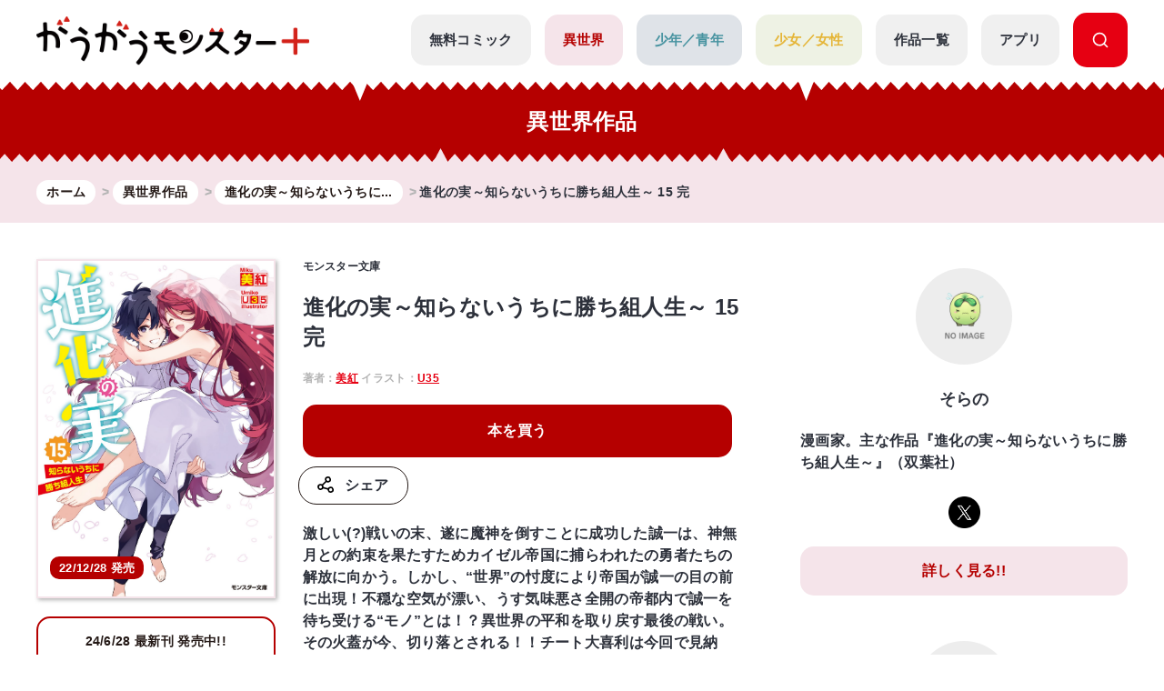

--- FILE ---
content_type: text/html; charset=UTF-8
request_url: https://gaugau.futabanet.jp/list/work/5de48eb87765613f8d000000/novels/15
body_size: 77803
content:
<!DOCTYPE html>
<html lang="ja">

<head>
  <meta charset="UTF-8">
  <meta name="viewport" content="width=device-width, initial-scale=1, viewport-fit=cover">
  <meta name="format-detection" content="telephone=no">
  <meta http-equiv="X-UA-Compatible" content="IE=edge">
  <title>公式-進化の実～知らないうちに勝ち組人生～ 15 完【小説】 | 無料・試し読み豊富、Web漫画・コミックサイト がうがうモンスター＋</title>
  <meta name="description" content="進化の実～知らないうちに勝ち組人生～。激しい(?)戦いの末、遂に魔神を倒すことに成功した誠一は、神無月との約束を果たすためカイゼル帝国に捕らわれたの勇者たちの解放に向かう。しかし、“世界”の忖度により帝国が誠一の目の前に出現！不穏な空気が漂い、うす気味悪さ全開の帝都内で誠一を待ち受ける“モノ”とは！？異世界の平和を取り戻す最後の戦い。その火蓋が今、切り落とされる！！チート大喜利は今回で見納め！？「小説家になろう」発の大人気異世界ファンタジー、堂々終幕！">
  
  <script type="text/javascript" async crossorigin="anonymous" src="https://tag.aticdn.net/piano-analytics.js"></script>
  <script>(function(src){var a=document.createElement("script");a.type="text/javascript";a.async=true;a.src=src;var b=document.getElementsByTagName("script")[0];b.parentNode.insertBefore(a,b)})("https://experience-ap.piano.io/xbuilder/experience/load?aid=qJ1yjFyOpj");</script>
  <script defer src="https://gaugau.futabanet.jp/esp-service-worker.js"></script>

    <meta property="og:type" content="website">
    <meta property="og:url" content="https://gaugau.futabanet.jp/list/work/5de48eb87765613f8d000000/novels/15">
  <meta property="og:site_name" content="面白さモンスター級のラノベ漫画・コミック・小説サイト がうがうモンスター＋【毎日無料】">
  <meta property="og:title" content="公式-進化の実～知らないうちに勝ち組人生～ 15 完【小説】 | 無料・試し読み豊富、Web漫画・コミックサイト がうがうモンスター＋">
  <meta property="og:description" content="進化の実～知らないうちに勝ち組人生～。激しい(?)戦いの末、遂に魔神を倒すことに成功した誠一は、神無月との約束を果たすためカイゼル帝国に捕らわれたの勇者たちの解放に向かう。しかし、“世界”の忖度により帝国が誠一の目の前に出現！不穏な空気が漂い、うす気味悪さ全開の帝都内で誠一を待ち受ける“モノ”とは！？異世界の平和を取り戻す最後の戦い。その火蓋が今、切り落とされる！！チート大喜利は今回で見納め！？「小説家になろう」発の大人気異世界ファンタジー、堂々終幕！">
  <meta property="og:image" content="https://gaugau.futabanet.jp/images/novels/5d26f4be-399b-489b-b6e4-049f7174d3cb.jpg">
    
  <link rel="canonical" href="https://gaugau.futabanet.jp/list/work/5de48eb87765613f8d000000/novels/15">

  <!-- twitter card -->
  <meta name="twitter:card" content="summary_large_image" />
  <meta name="twitter:url" content="https://gaugau.futabanet.jp/list/work/5de48eb87765613f8d000000/novels/15" />
  <meta name="twitter:title" content="公式-進化の実～知らないうちに勝ち組人生～ 15 完【小説】 | 無料・試し読み豊富、Web漫画・コミックサイト がうがうモンスター＋"/>
  <meta name="twitter:description" content="進化の実～知らないうちに勝ち組人生～。激しい(?)戦いの末、遂に魔神を倒すことに成功した誠一は、神無月との約束を果たすためカイゼル帝国に捕らわれたの勇者たちの解放に向かう。しかし、“世界”の忖度により帝国が誠一の目の前に出現！不穏な空気が漂い、うす気味悪さ全開の帝都内で誠一を待ち受ける“モノ”とは！？異世界の平和を取り戻す最後の戦い。その火蓋が今、切り落とされる！！チート大喜利は今回で見納め！？「小説家になろう」発の大人気異世界ファンタジー、堂々終幕！" />
  <meta name="twitter:image" content="https://gaugau.futabanet.jp/images/novels/5d26f4be-399b-489b-b6e4-049f7174d3cb.jpg" />
  <meta name="twitter:site" content="面白さモンスター級のラノベ漫画・コミック・小説サイト がうがうモンスター＋【毎日無料】" />

  <!-- ファビコン -->
  <link rel="icon" href="https://gaugau.futabanet.jp/img/favicon.ico" type="image/vnd.microsoft.icon">
  <link rel="shortcut icon" href="https://gaugau.futabanet.jp/img/favicon.ico" type="image/x-icon">
  <link rel="apple-touch-icon" href="https://gaugau.futabanet.jp/img/apple-touch-icon-180x180.png" sizes="180x180">
  <link rel="icon" type="image/png" href="https://gaugau.futabanet.jp/img/android-chrome-192x192.png" sizes="192x192">

  <script type="application/ld+json">
    {
      "@context" : "https://schema.org",
      "@type" : "WebSite",
      "name" : "がうがうモンスター＋",
      "alternateName" : ["がうがうモンスター"],
      "url" : "https://gaugau.futabanet.jp/"
    }
  </script>

  
  <meta name="cXenseParse:articleid" content="list/work/5de48eb87765613f8d000000/novels/15" />
<meta name="cXenseParse:pageclass" content="article"/>
  <meta name="cXenseParse:url" content="https://gaugau.futabanet.jp/list/work/5de48eb87765613f8d000000/novels/15" />
  <meta name="cXenseParse:ftb-genre" content="異世界" />
  <meta name="cXenseParse:ftb-label" content="モンスターコミック" />
  <meta name="cXenseParse:ftb-comic" content="そらの" data-separator="," />
  <meta name="cXenseParse:ftb-original-work" content="美紅" data-separator="," />
  <meta name="cXenseParse:ftb-character-draft" content="U35" data-separator="," />
  <meta name="cXenseParse:ftb-author" content="美紅" data-separator="," />
  <meta name="cXenseParse:ftb-illustration" content="U35" data-separator="," />
  <meta name="cXenseParse:ftb-viewer" content="NO" />
  <meta name="cXenseParse:ftb-adult-flg" content="false" />
  <meta name="cXenseParse:ftb-tag" content="いじめ,ファンタジー,ギャグ,ツンデレ,最強,高校生,美少女,学園,ダンジョン,成り上がり,転生・召喚,異世界,チート,胸キュン,なろう" data-separator="," />
      <script>
        window.dataLayer = window.dataLayer || [];
        dataLayer.push({
            'event': 'ranking_data',
            'category': 'I',
            'works': '5de48eb87765613f8d000000',
            'episodes': '',
        });
    </script>

  <!-- Google Tag Manager -->
        <script>(function(w,d,s,l,i){w[l]=w[l]||[];w[l].push({'gtm.start':
        new Date().getTime(),event:'gtm.js'});var f=d.getElementsByTagName(s)[0],
        j=d.createElement(s),dl=l!='dataLayer'?'&l='+l:'';j.async=true;j.src=
        'https://www.googletagmanager.com/gtm.js?id='+i+dl;f.parentNode.insertBefore(j,f);
        })(window,document,'script','dataLayer','GTM-WRRS37S');</script>
        <!-- End Google Tag Manager -->
        <!-- Google Tag Manager -->
        <script>(function(w,d,s,l,i){w[l]=w[l]||[];w[l].push({'gtm.start':
        new Date().getTime(),event:'gtm.js'});var f=d.getElementsByTagName(s)[0],
        j=d.createElement(s),dl=l!='dataLayer'?'&l='+l:'';j.async=true;j.src=
        'https://www.googletagmanager.com/gtm.js?id='+i+dl;f.parentNode.insertBefore(j,f);
        })(window,document,'script','dataLayer','GTM-K8NC2425');</script>
        <!-- End Google Tag Manager -->
        
    
  
  <script>
    const mobileBreakpoint = 768;
    const screenWidth = window.innerWidth;
    let mode;
      if (screenWidth < mobileBreakpoint) {
        mode = 'sp';
      } else {
        mode = 'pc';
      }
  </script>

  
  <script>
    function setScriptElement(tempElementId, arrayAtributes, isTempElemetRemove = true) {
        const targetElement = document.getElementById(tempElementId);
        const script = document.createElement('script');
        script.src = arrayAtributes['src'];
        if (arrayAtributes['async']) {
          script.async = arrayAtributes['async'];
        }
        if (arrayAtributes['crossorigin']) {
          script.crossOrigin = arrayAtributes['crossorigin'];
        }
        if (arrayAtributes['data-ad-client']) {
          script.setAttribute('data-ad-client', arrayAtributes['data-ad-client']);
        }
        if (arrayAtributes['data-overlays']) {
          script.setAttribute('data-overlays', arrayAtributes['data-overlays']);
        }
        if (arrayAtributes['data-checked-head']) {
          script.setAttribute('data-checked-head', arrayAtributes['data-checked-head']);
        }
        targetElement.after(script);
        if (isTempElemetRemove) {
          targetElement.remove();
        }
      }
  </script>

      <script async src="//ads.rubiconproject.com/prebid/12162_gaugau.js"></script>
    <script async src="https://www.googletagservices.com/tag/js/gpt.js"></script>
          
      
      <div id="temp-ad-normal-head"></div>
      <script>
        setScriptElement('temp-ad-normal-head', {
          'src': 'https://pagead2.googlesyndication.com/pagead/js/adsbygoogle.js',
          'async': true,
          'data-ad-client': 'ca-pub-3622193293525466'
        });
      </script>
      
      
      <div id="temp-ad-auto-ads-head"></div>
      <script>
        setScriptElement('temp-ad-auto-ads-head', {
          'src': 'https://pagead2.googlesyndication.com/pagead/js/adsbygoogle.js?client=ca-pub-3622193293525466',
          'async': true,
          'crossorigin': 'anonymous'
        });
      </script>
        <script>
        var googletag = googletag || {};
        googletag.cmd = googletag.cmd || [];
        googletag.cmd.push(function() {
                    googletag.defineSlot('/21694577035/gaugau/gaugau_pc_billboard', [[970, 250], 'fluid', [1, 1]], 'div-gpt-ad-1574668050505-0').setTargeting('position', ['pc-billboard']).addService(googletag.pubads());
                    googletag.defineSlot('/21694577035/gaugau/gaugau_pc_1st_rect', [[300, 600], [1, 1], 'fluid', [300, 250]], 'div-gpt-ad-1574668154803-0').setTargeting('position', ['pc-rect']).addService(googletag.pubads());
                    googletag.defineSlot('/21694577035/gaugau/gaugau_pc_gate_left', [[1, 1], 'fluid', [160, 600]], 'div-gpt-ad-1574668297741-0').setTargeting('position', ['pc-gate']).addService(googletag.pubads());
                    googletag.defineSlot('/21694577035/gaugau/gaugau_pc_gate_right', [[1, 1], 'fluid', [160, 600]], 'div-gpt-ad-1574668325061-0').setTargeting('position', ['pc-gate']).addService(googletag.pubads());
                    googletag.defineSlot('/21694577035/gaugau/gaugau_pc_main_rect_left', [[1, 1], [300, 250]], 'div-gpt-ad-1574669117490-0').setTargeting('position', ['pc-rect']).addService(googletag.pubads());
                    googletag.defineSlot('/21694577035/gaugau/gaugau_pc_main_rect_right', [[1, 1], [300, 250]], 'div-gpt-ad-1574669156247-0').setTargeting('position', ['pc-rect']).addService(googletag.pubads());
                    googletag.defineSlot('/21694577035/gaugau/gaugau_pc_footer_rect_left', [[1, 1], [300, 250]], 'div-gpt-ad-1574668237352-0').setTargeting('position', ['pc-rect']).addService(googletag.pubads());
                    googletag.defineSlot('/21694577035/gaugau/gaugau_pc_footer_rect_right', [[1, 1], [300, 250]], 'div-gpt-ad-1574668270130-0').setTargeting('position', ['pc-rect']).addService(googletag.pubads());
                    googletag.defineSlot('/21694577035/gaugau/gaugau_pc_article_rect_left', [[1, 1], [300, 250], [300, 300]], 'div-gpt-ad-1707366857315-0').addService(googletag.pubads());
                    googletag.defineSlot('/21694577035/gaugau/gaugau_pc_article_rect_right', [[1, 1], [300, 250], [300, 300]], 'div-gpt-ad-1707366970210-0').addService(googletag.pubads());
                googletag.pubads().setTargeting('AdSense','off');
        googletag.pubads().disableInitialLoad();
        googletag.pubads().enableSingleRequest();
        googletag.pubads().collapseEmptyDivs();
        googletag.enableServices();
        });
    </script>
    <script>
        var pbjs = pbjs || {};
        pbjs.que = pbjs.que || [];
        pbjs.adserverRequestSent = false;
        var failSafeTimeout = 5000;
        var sendAdServerRequest = function() {
            googletag.cmd.push(function() {
            if (pbjs.adserverRequestSent) {
                return;
            }
            pbjs.adserverRequestSent = true;
            googletag.pubads().refresh();
            console.log("headerbids done")
        });
        };
        googletag.cmd.push(function(){
            pbjs.que.push(function() {
            pbjs.rp.requestBids({
                callback: sendAdServerRequest
            });
        });
        })
        setTimeout(function() {
        console.log("timeout");
        sendAdServerRequest();
        }, failSafeTimeout);
    </script>
  
  
      
    <link rel="preload" as="style" href="https://gaugau.futabanet.jp/build/assets/style-f55dfc6e.css" /><link rel="modulepreload" href="https://gaugau.futabanet.jp/build/assets/app-6b1ce320.js" /><link rel="modulepreload" href="https://gaugau.futabanet.jp/build/assets/axios-c24e582b.js" /><link rel="modulepreload" href="https://gaugau.futabanet.jp/build/assets/slick-72e7a463.js" /><link rel="modulepreload" href="https://gaugau.futabanet.jp/build/assets/_contents-f42c1334.js" /><link rel="stylesheet" href="https://gaugau.futabanet.jp/build/assets/style-f55dfc6e.css" /><script type="module" src="https://gaugau.futabanet.jp/build/assets/app-6b1ce320.js"></script>  </head>


<body id="top">
    <!-- Google Tag Manager (noscript) -->
        <noscript><iframe src="https://www.googletagmanager.com/ns.html?id=GTM-WRRS37S"
        height="0" width="0" style="display:none;visibility:hidden"></iframe></noscript>
        <!-- End Google Tag Manager (noscript) -->
        <!-- Google Tag Manager (noscript) -->
        <noscript><iframe src="https://www.googletagmanager.com/ns.html?id=GTM-K8NC2425"
        height="0" width="0" style="display:none;visibility:hidden"></iframe></noscript>
        <!-- End Google Tag Manager (noscript) -->
        
    
    
    <header class="header out-header">
    <div class="header__wrap">
                <div class="header__logo">
            <a href="https://gaugau.futabanet.jp">
                <img src="https://gaugau.futabanet.jp/img/common/logo.png" alt="面白さモンスター級のラノベ漫画・コミック・小説サイト が
うがうモンスター＋【毎日無料】">
            </a>
        </div>
        
        <div class="header__app mbOn">
            <a class="header__appIcon" href="https://gaugau.futabanet.jp/list/app">
            <img src="https://gaugau.futabanet.jp/img/common/icon_app.svg" alt="アプリ">
            </a>
        </div>

        <div class="hamburger">
            <div class="hamburger__pipe">
                <img src="https://gaugau.futabanet.jp/img/common/sp_menu.gif" alt="面白さモンスター級のラノベ漫画・コミック・小説サイト がうがうモンスター＋【毎日無料】">
            </div>
        </div>

        <div class="header__search mbOn">
            <a class="header__searchIcon" href="https://gaugau.futabanet.jp/list/search">
            <img src="https://gaugau.futabanet.jp/img/common/icon_search.svg" alt="検索する">
            </a>
        </div>

        <div class="drower">
            <div class="drower__list">
                <div class="drower__listItem">
                    <a class="drower__listLink " href="https://gaugau.futabanet.jp">
                        HOME
                    </a>
                </div>
                <div class="drower__listItem">
                    <a class="drower__listLink " href="https://gaugau.futabanet.jp/list/serial">
                        無料コミック
                    </a>
                </div>
                <div class="drower__listItem">
                    <a class="drower__listLink -isekai " href="https://gaugau.futabanet.jp/I">
                        異世界
                    </a>
                </div>
                <div class="drower__listItem">
                    <a class="drower__listLink -youth " href="https://gaugau.futabanet.jp/M">
                        少年／青年
                    </a>
                </div>
                <div class="drower__listItem">
                    <a class="drower__listLink -woman " href="https://gaugau.futabanet.jp/F">
                        少女／女性
                    </a>
                </div>
                <div class="drower__listItem">
                    <a class="drower__listLink " href="https://gaugau.futabanet.jp/list/works">
                        作品一覧
                    </a>
                </div>
                <div class="drower__listItem">
                    <a class="drower__listLink " href="https://gaugau.futabanet.jp/list/app">
                        アプリ
                    </a>
                </div>
                <div class="drower__listItem mbOff">
                    <a class="drower__listLink -search" href="https://gaugau.futabanet.jp/list/search">
                        <div class="drower__icon">
                        <svg viewBox="0 0 36 36" xmlns="http://www.w3.org/2000/svg" xmlns:xlink="http://www.w3.org/1999/xlink">
                                <clipPath id="icon_search">
                                    <path d="m343 760h36v36h-36z"></path>
                                </clipPath>
                                <g clip-path="url(#icon_search)" transform="translate(-343 -760)">
                                    <path d="m-1291.06-6733.939-5.512-5.512a13.4 13.4 0 0 1 -8.428 2.951 13.411 13.411 0 0 1 -9.546-3.953 13.412 13.412 0 0 1 -3.954-9.547 13.419 13.419 0 0 1 3.955-9.546 13.411 13.411 0 0 1 9.545-3.954 13.417 13.417 0 0 1 9.546 3.953 13.417 13.417 0 0 1 3.954 9.547 13.4 13.4 0 0 1 -2.951 8.428l5.512 5.511a1.5 1.5 0 0 1 0 2.122 1.5 1.5 0 0 1 -1.061.439 1.492 1.492 0 0 1 -1.06-.439zm-24.44-16.061a10.512 10.512 0 0 0 10.5 10.5 10.465 10.465 0 0 0 7.307-2.966c.033-.041.069-.081.108-.12a1.481 1.481 0 0 1 .12-.108 10.466 10.466 0 0 0 2.965-7.306 10.512 10.512 0 0 0 -10.5-10.5 10.512 10.512 0 0 0 -10.5 10.5z" transform="translate(1664.501 7526.5)"></path>
                                </g>
                            </svg>
                        </div>

                    </a>
                </div>
            </div>
        </div><!-- /.drower -->
    </div><!-- /.header -->
    <div class="header__kiba"></div>
</header>

    <section class="pageTitle -isekai">

    <div class="pageTitle__wrap">
        <div class="title">異世界作品</div>
    </div>
    <div class="pageTitle__kiba"></div>

</section>
<section class="l_layoutWrapper works_detail -isekai">

    <div class="breadcrumbs">
        <div class="breadcrumbs__wrap">
            <ol class="breadcrumb" itemscope itemtype="https://schema.org/BreadcrumbList">
                <li itemprop="itemListElement" itemscope itemtype="https://schema.org/ListItem">
                    <a itemprop="item" href="https://gaugau.futabanet.jp">
                        <span itemprop="name">ホーム</span>
                    </a>
                    <meta itemprop="position" content="1" />
                </li>

                    <li itemprop="itemListElement" itemscope itemtype="https://schema.org/ListItem">
        <a itemprop="item" href="https://gaugau.futabanet.jp/I">
            <span itemprop="name">異世界作品</span>
        </a>
        <meta itemprop="position" content="2" />
    </li>

                <li itemprop="itemListElement" itemscope itemtype="https://schema.org/ListItem">
                    <a itemprop="item" href="https://gaugau.futabanet.jp/list/work/5de48eb87765613f8d000000">
                        <span itemprop="name">進化の実～知らないうちに...</span>
                    </a>
                    <meta itemprop="position" content="3" />
                </li>

                <li itemprop="itemListElement" itemscope itemtype="https://schema.org/ListItem">
                    <span itemprop="name"><span itemprop="name">進化の実～知らないうちに勝ち組人生～ 15 完</span></span>
                    <meta itemprop="position" content="4" />
                </li>

            </ol>
        </div>
    </div><!-- /.パンくず -->

            
        <div class="ad ad-billboard">
    <div class="gaugau_sp_header mbOn">
            </div>
</div>
        <div class="ad ad-billboard">
    <div class="gaugau_pc_billboard mbOff">
                    <!-- /21694577035/gaugau/gaugau_pc_billboard -->
  <div id='div-gpt-ad-1574668050505-0'>
    <script>
      googletag.cmd.push(function() { googletag.display('div-gpt-ad-1574668050505-0'); });
    </script>
  </div>
            </div>
</div>
        
    
    <div class="l_layoutContent">
        <div class="l_layoutLeft">

            <div class="works__list">

                <div class="works__grid">

                    <div class="list__text-sp mbOn">
                                                                            <h3>モンスター文庫</h3>
                                                <h1>進化の実～知らないうちに勝ち組人生～ 15 完</h1>
                        <span>
                                                                                                著者：<a href="https://gaugau.futabanet.jp/list/author/%E7%BE%8E%E7%B4%85">美紅</a>
                                                                                                                                イラスト：<a href="https://gaugau.futabanet.jp/list/author/U35">U35</a>
                                                                                    </span>
                    </div>

                    <div class="list__box">

                        <div class="thumbnail -books_long -isekai" href="">
                            <div class="img">
                                <img class="img-books" src="https://gaugau.futabanet.jp/images/novels/5d26f4be-399b-489b-b6e4-049f7174d3cb.jpg" alt="進化の実～知らないうちに勝ち組人生～ 15 完">
                                                                    <div class="icon icon-red">22/12/28 発売</div>
                                                            </div>
                            <div class="button mbOff">
                                                                    <a class="button__link -reader" href="https://gaugau.futabanet.jp/list/work/5de48eb87765613f8d000000/comics">
                                                                                    <span>24/6/28 <br class="mbOn">最新刊 発売中!!</span>
                                                                                コミックス一覧
                                    </a>
                                                                                                    <a class="button__link -reader" href="https://gaugau.futabanet.jp/list/work/5de48eb87765613f8d000000/novels">
                                                                                    <span>22/12/28 <br class="mbOn">最新刊 発売中!!</span>
                                                                                小説一覧
                                    </a>
                                                            </div><!-- /.button -->
                        </div>
                        <div id="list__text" class="list__text">
                            <div class="button mbOn">
                                                                    <a class="button__link -reader" href="https://gaugau.futabanet.jp/list/work/5de48eb87765613f8d000000/comics">
                                                                                    <span>24/6/28 <br class="mbOn">最新刊 発売中!!</span>
                                                                                コミックス一覧
                                    </a>
                                                                                                    <a class="button__link -reader" href="https://gaugau.futabanet.jp/list/work/5de48eb87765613f8d000000/novels">
                                                                                    <span>22/12/28 <br class="mbOn">最新刊 発売中!!</span>
                                                                                小説一覧
                                    </a>
                                                            </div><!-- /.button -->

                            <div class="mbOff">
                                                                                                    <h3>モンスター文庫</h3>
                                                                <h1>進化の実～知らないうちに勝ち組人生～ 15 完</h1>
                                <span>
                                                                                                                        著者：<a href="https://gaugau.futabanet.jp/list/author/%E7%BE%8E%E7%B4%85">美紅</a>
                                                                                                                                                                イラスト：<a href="https://gaugau.futabanet.jp/list/author/U35">U35</a>
                                                                                                            </span>
                            </div>


                            <div class="button button-row mbOff">
                                <a class="button__link -half -comics" href="https://www.futabasha.co.jp/book/97845757531890000000" target="_blank">本を買う</a>
                                
                                                                                                <div class="button__share is-modal__trigger"><img src="https://gaugau.futabanet.jp/img/common/share_icon.svg" alt="シェア">シェア</div>
                                <div class="modal modal-share">

                                    <div class="modal__block">
                                        <div class="modal__body">
                                            <div class="modal__book">
                                                <img src="https://gaugau.futabanet.jp/images/novels/5d26f4be-399b-489b-b6e4-049f7174d3cb.jpg" alt="進化の実～知らないうちに勝ち組人生～ 15 完">
                                            </div>
                                            <div class="modal__booktitle">進化の実～知らないうちに勝ち組人生～ 15 完</div>
                                            <div class="modal__title">この小説をシェアしますか？</div>
                                            <div class="modal__sns">
                                                <a class="modal__snsItem" href="https://twitter.com/intent/tweet?url=https://gaugau.futabanet.jp/list/work/5de48eb87765613f8d000000/novels/15&amp;text=がうがうモンスター＋で【進化の実～知らないうちに勝ち組人生～】をチェックしよう。&amp;hashtags=がうがうモンスタープラス,そらの,美紅,U35" target="_blank"><img src="https://gaugau.futabanet.jp/img/common/twitter_icon.png" alt="Twitter"></a>
                                                <a class="modal__snsItem" href="http://www.facebook.com/share.php?u=https://gaugau.futabanet.jp/list/work/5de48eb87765613f8d000000/novels/15&amp;t=" target="_blank"><img src="https://gaugau.futabanet.jp/img/common/facebook_icon.png" alt="facebook"></a>
                                                <a class="modal__snsItem" href="https://social-plugins.line.me/lineit/share?url=https://gaugau.futabanet.jp/list/work/5de48eb87765613f8d000000/novels/15&amp;text=がうがうモンスター＋で【進化の実～知らないうちに勝ち組人生～】をチェックしよう。" target="_blank"><img src="https://gaugau.futabanet.jp/img/common/chat_icon.png" alt="LINE"></a>
                                            </div>
                                            <div class="modal__button">
                                                <a href="javascript:void(0);">
                                                    <div class="modal__cancel is-modal__close" onclick="copyCurrentPageUrl()">
                                                        <p class="button__link button__link-dark">URLをコピーする</p>
                                                    </div>
                                                </a>
                                                <a href="javascript:void(0);" class="modal__cancel is-modal__close">
                                                    閉じる
                                                </a>
                                            </div>
                                        </div>
                                    </div>
                                </div><!-- /.modal -->
                            </div>

                            <p class="mbOff">激しい(?)戦いの末、遂に魔神を倒すことに成功した誠一は、神無月との約束を果たすためカイゼル帝国に捕らわれたの勇者たちの解放に向かう。しかし、“世界”の忖度により帝国が誠一の目の前に出現！不穏な空気が漂い、うす気味悪さ全開の帝都内で誠一を待ち受ける“モノ”とは！？異世界の平和を取り戻す最後の戦い。その火蓋が今、切り落とされる！！チート大喜利は今回で見納め！？「小説家になろう」発の大人気異世界ファンタジー、堂々終幕！</p>

                                                            <div class="list__link mbOff">
                                    <div class="tags mbOff">
                                        <div class="tag">
                                                                                            <a class="tag__item" href="https://gaugau.futabanet.jp/list/tag/%E3%81%84%E3%81%98%E3%82%81">いじめ</a>
                                                                                            <a class="tag__item" href="https://gaugau.futabanet.jp/list/tag/%E3%83%95%E3%82%A1%E3%83%B3%E3%82%BF%E3%82%B8%E3%83%BC">ファンタジー</a>
                                                                                            <a class="tag__item" href="https://gaugau.futabanet.jp/list/tag/%E3%82%AE%E3%83%A3%E3%82%B0">ギャグ</a>
                                                                                            <a class="tag__item" href="https://gaugau.futabanet.jp/list/tag/%E3%83%84%E3%83%B3%E3%83%87%E3%83%AC">ツンデレ</a>
                                                                                            <a class="tag__item" href="https://gaugau.futabanet.jp/list/tag/%E6%9C%80%E5%BC%B7">最強</a>
                                                                                            <a class="tag__item" href="https://gaugau.futabanet.jp/list/tag/%E9%AB%98%E6%A0%A1%E7%94%9F">高校生</a>
                                                                                            <a class="tag__item" href="https://gaugau.futabanet.jp/list/tag/%E7%BE%8E%E5%B0%91%E5%A5%B3">美少女</a>
                                                                                            <a class="tag__item" href="https://gaugau.futabanet.jp/list/tag/%E5%AD%A6%E5%9C%92">学園</a>
                                                                                            <a class="tag__item" href="https://gaugau.futabanet.jp/list/tag/%E3%83%80%E3%83%B3%E3%82%B8%E3%83%A7%E3%83%B3">ダンジョン</a>
                                                                                            <a class="tag__item" href="https://gaugau.futabanet.jp/list/tag/%E6%88%90%E3%82%8A%E4%B8%8A%E3%81%8C%E3%82%8A">成り上がり</a>
                                                                                            <a class="tag__item" href="https://gaugau.futabanet.jp/list/tag/%E8%BB%A2%E7%94%9F%E3%83%BB%E5%8F%AC%E5%96%9A">転生・召喚</a>
                                                                                            <a class="tag__item" href="https://gaugau.futabanet.jp/list/tag/%E7%95%B0%E4%B8%96%E7%95%8C">異世界</a>
                                                                                            <a class="tag__item" href="https://gaugau.futabanet.jp/list/tag/%E3%83%81%E3%83%BC%E3%83%88">チート</a>
                                                                                            <a class="tag__item" href="https://gaugau.futabanet.jp/list/tag/%E8%83%B8%E3%82%AD%E3%83%A5%E3%83%B3">胸キュン</a>
                                                                                            <a class="tag__item" href="https://gaugau.futabanet.jp/list/tag/%E3%81%AA%E3%82%8D%E3%81%86">なろう</a>
                                                                                    </div><!-- /.tag -->
                                    </div><!-- /.tags -->
                                </div>
                                                    </div>
                    </div>


                </div><!-- /.list__text -->

                <div class="button button-row mbOn">
                    <a class="button__link -half -comics" href="https://www.futabasha.co.jp/book/97845757531890000000" target="_blank">本を買う</a>
                    
                                                            <div class="button__share is-modal__trigger"><img src="https://gaugau.futabanet.jp/img/common/share_icon.svg" alt="シェア">シェア</div>
                    <div class="modal modal-share">

                        <div class="modal__block">
                            <div class="modal__body">
                                <div class="modal__book">
                                    <img src="https://gaugau.futabanet.jp/images/novels/5d26f4be-399b-489b-b6e4-049f7174d3cb.jpg" alt="進化の実～知らないうちに勝ち組人生～ 15 完">
                                </div>
                                <div class="modal__booktitle">進化の実～知らないうちに勝ち組人生～ 15 完</div>
                                <div class="modal__title">この小説をシェアしますか？</div>
                                <div class="modal__sns">
                                    <a class="modal__snsItem" href="https://twitter.com/intent/tweet?url=https://gaugau.futabanet.jp/list/work/5de48eb87765613f8d000000/novels/15&amp;text=がうがうモンスター＋で【進化の実～知らないうちに勝ち組人生～】をチェックしよう。&amp;hashtags=がうがうモンスタープラス,そらの,美紅,U35" target="_blank"><img src="https://gaugau.futabanet.jp/img/common/twitter_icon.png" alt="Twitter"></a>
                                    <a class="modal__snsItem" href="http://www.facebook.com/share.php?u=https://gaugau.futabanet.jp/list/work/5de48eb87765613f8d000000/novels/15&amp;t=" target="_blank"><img src="https://gaugau.futabanet.jp/img/common/facebook_icon.png" alt="facebook"></a>
                                    <a class="modal__snsItem" href="https://social-plugins.line.me/lineit/share?url=https://gaugau.futabanet.jp/list/work/5de48eb87765613f8d000000/novels/15&amp;text=がうがうモンスター＋で【進化の実～知らないうちに勝ち組人生～】をチェックしよう。" target="_blank"><img src="https://gaugau.futabanet.jp/img/common/chat_icon.png" alt="LINE"></a>
                                </div>
                                <div class="modal__button">
                                    <a href="javascript:void(0);">
                                        <div class="modal__cancel is-modal__close" onclick="copyCurrentPageUrl()">
                                            <p class="button__link button__link-dark">URLをコピーする</p>
                                        </div>
                                    </a>
                                    <a href="javascript:void(0);" class="modal__cancel is-modal__close">
                                        閉じる
                                    </a>
                                </div>
                            </div>
                        </div>
                    </div><!-- /.modal -->
                </div>

                <div class="list__text-sp mbOn">
                    <p>激しい(?)戦いの末、遂に魔神を倒すことに成功した誠一は、神無月との約束を果たすためカイゼル帝国に捕らわれたの勇者たちの解放に向かう。しかし、“世界”の忖度により帝国が誠一の目の前に出現！不穏な空気が漂い、うす気味悪さ全開の帝都内で誠一を待ち受ける“モノ”とは！？異世界の平和を取り戻す最後の戦い。その火蓋が今、切り落とされる！！チート大喜利は今回で見納め！？「小説家になろう」発の大人気異世界ファンタジー、堂々終幕！</p>

                                            <div class="list__link">
                            <div class="tags">
                                <div class="tag">
                                                                            <a class="tag__item" href="https://gaugau.futabanet.jp/list/tag/%E3%81%84%E3%81%98%E3%82%81">いじめ</a>
                                                                            <a class="tag__item" href="https://gaugau.futabanet.jp/list/tag/%E3%83%95%E3%82%A1%E3%83%B3%E3%82%BF%E3%82%B8%E3%83%BC">ファンタジー</a>
                                                                            <a class="tag__item" href="https://gaugau.futabanet.jp/list/tag/%E3%82%AE%E3%83%A3%E3%82%B0">ギャグ</a>
                                                                            <a class="tag__item" href="https://gaugau.futabanet.jp/list/tag/%E3%83%84%E3%83%B3%E3%83%87%E3%83%AC">ツンデレ</a>
                                                                            <a class="tag__item" href="https://gaugau.futabanet.jp/list/tag/%E6%9C%80%E5%BC%B7">最強</a>
                                                                            <a class="tag__item" href="https://gaugau.futabanet.jp/list/tag/%E9%AB%98%E6%A0%A1%E7%94%9F">高校生</a>
                                                                            <a class="tag__item" href="https://gaugau.futabanet.jp/list/tag/%E7%BE%8E%E5%B0%91%E5%A5%B3">美少女</a>
                                                                            <a class="tag__item" href="https://gaugau.futabanet.jp/list/tag/%E5%AD%A6%E5%9C%92">学園</a>
                                                                            <a class="tag__item" href="https://gaugau.futabanet.jp/list/tag/%E3%83%80%E3%83%B3%E3%82%B8%E3%83%A7%E3%83%B3">ダンジョン</a>
                                                                            <a class="tag__item" href="https://gaugau.futabanet.jp/list/tag/%E6%88%90%E3%82%8A%E4%B8%8A%E3%81%8C%E3%82%8A">成り上がり</a>
                                                                            <a class="tag__item" href="https://gaugau.futabanet.jp/list/tag/%E8%BB%A2%E7%94%9F%E3%83%BB%E5%8F%AC%E5%96%9A">転生・召喚</a>
                                                                            <a class="tag__item" href="https://gaugau.futabanet.jp/list/tag/%E7%95%B0%E4%B8%96%E7%95%8C">異世界</a>
                                                                            <a class="tag__item" href="https://gaugau.futabanet.jp/list/tag/%E3%83%81%E3%83%BC%E3%83%88">チート</a>
                                                                            <a class="tag__item" href="https://gaugau.futabanet.jp/list/tag/%E8%83%B8%E3%82%AD%E3%83%A5%E3%83%B3">胸キュン</a>
                                                                            <a class="tag__item" href="https://gaugau.futabanet.jp/list/tag/%E3%81%AA%E3%82%8D%E3%81%86">なろう</a>
                                                                    </div><!-- /.tag -->
                            </div><!-- /.tags -->
                        </div>
                                    </div>
            </div>

                            
                <div class="ad">
    <div class="gaugau_pc_main_rect mbOff">
                    <!-- /21694577035/gaugau/gaugau_pc_main_rect_left -->
  <div id='div-gpt-ad-1574669117490-0'>
    <script>
      googletag.cmd.push(function() { googletag.display('div-gpt-ad-1574669117490-0'); });
    </script>
  </div>
                            <!-- /21694577035/gaugau/gaugau_pc_main_rect_right -->
  <div id='div-gpt-ad-1574669156247-0'>
    <script>
      googletag.cmd.push(function() { googletag.display('div-gpt-ad-1574669156247-0'); });
    </script>
  </div>
            </div>
</div>
                
            
                                            <div class="comics">
    <div class="head">
                    <h2><a class="head__link" href="https://gaugau.futabanet.jp/list/work/5de48eb87765613f8d000000/comics">コミック新刊情報</a></h2>
            </div><!-- /.head -->

    <div class="comics__grid">
                    <div class="comics__gridItem comics__gridItem-four">
                <a class="thumbnail -isekai -books_long" href="https://gaugau.futabanet.jp/list/work/5de48eb87765613f8d000000/comics/12">
                    <div class="img">
                        <img class="img-books" src="https://gaugau.futabanet.jp/images/comics/fb894d6e-4ff2-461d-85ae-04213ad78e15.jpg" alt="進化の実～知らないうちに勝ち組人生～">
                                                    <div class="icon">26/1/30 発売</div>
                                            </div>
                </a>
                <a href="https://gaugau.futabanet.jp/list/work/5de48eb87765613f8d000000/comics/12">
                    <div class="comics__name">進化の実～知らないうちに勝ち組人生～ 12 【コミック】</div>
                </a>
                <div class="button button-back">
                    <a class="button__link -comics" href="https://www.futabasha.co.jp/book/97845754233720000000" target="_blank">本を買う</a>
                    
                                    </div><!-- /.button -->
            </div><!-- /.books -->
                    <div class="comics__gridItem comics__gridItem-four">
                <a class="thumbnail -isekai -books_long" href="https://gaugau.futabanet.jp/list/work/5de48eb87765613f8d000000/comics/11">
                    <div class="img">
                        <img class="img-books" src="https://gaugau.futabanet.jp/images/comics/83bbc435-9381-4f4a-a0dd-14029ef25ae1.jpg" alt="進化の実～知らないうちに勝ち組人生～">
                                                    <div class="icon">24/6/28 発売</div>
                                            </div>
                </a>
                <a href="https://gaugau.futabanet.jp/list/work/5de48eb87765613f8d000000/comics/11">
                    <div class="comics__name">進化の実～知らないうちに勝ち組人生～ 11 【コミック】</div>
                </a>
                <div class="button button-back">
                    <a class="button__link -comics" href="https://www.futabasha.co.jp/book/97845754191770000000" target="_blank">本を買う</a>
                    
                                    </div><!-- /.button -->
            </div><!-- /.books -->
                    <div class="comics__gridItem comics__gridItem-four">
                <a class="thumbnail -isekai -books_long" href="https://gaugau.futabanet.jp/list/work/5de48eb87765613f8d000000/comics/10">
                    <div class="img">
                        <img class="img-books" src="https://gaugau.futabanet.jp/images/comics/fae25c89-5dec-4b35-8768-efeb0f82f5bf.jpg" alt="進化の実～知らないうちに勝ち組人生～">
                                                    <div class="icon">23/10/30 発売</div>
                                            </div>
                </a>
                <a href="https://gaugau.futabanet.jp/list/work/5de48eb87765613f8d000000/comics/10">
                    <div class="comics__name">進化の実～知らないうちに勝ち組人生～ 10 【コミック】</div>
                </a>
                <div class="button button-back">
                    <a class="button__link -comics" href="https://www.futabasha.co.jp/book/97845754173400000000" target="_blank">本を買う</a>
                    
                                    </div><!-- /.button -->
            </div><!-- /.books -->
                    <div class="comics__gridItem comics__gridItem-four">
                <a class="thumbnail -isekai -books_long" href="https://gaugau.futabanet.jp/list/work/5de48eb87765613f8d000000/comics/9">
                    <div class="img">
                        <img class="img-books" src="https://gaugau.futabanet.jp/images/comics/597f056a-b090-4754-8745-5975dc4e2e2c.jpg" alt="進化の実～知らないうちに勝ち組人生～">
                                                    <div class="icon">23/3/15 発売</div>
                                            </div>
                </a>
                <a href="https://gaugau.futabanet.jp/list/work/5de48eb87765613f8d000000/comics/9">
                    <div class="comics__name">進化の実～知らないうちに勝ち組人生～ 9 【コミック】</div>
                </a>
                <div class="button button-back">
                    <a class="button__link -comics" href="https://www.futabasha.co.jp/book/97845754161140000000" target="_blank">本を買う</a>
                    
                                    </div><!-- /.button -->
            </div><!-- /.books -->
        
    </div>
</div><!-- /.comics -->
            
                                            <div class="comics">
    <div class="head">
                    <h2><a class="head__link" href="https://gaugau.futabanet.jp/list/work/5de48eb87765613f8d000000/novels">小説更新情報</a></h2>
            </div><!-- /.head -->

    <div class="comics__grid">
                    <div class="comics__gridItem comics__gridItem-four">
                <a class="thumbnail -isekai -books_long" href="https://gaugau.futabanet.jp/list/work/5de48eb87765613f8d000000/novels/15">
                    <div class="img">
                        <img class="img-books" src="https://gaugau.futabanet.jp/images/novels/5d26f4be-399b-489b-b6e4-049f7174d3cb.jpg" alt="進化の実～知らないうちに勝ち組人生～">
                                                    <div class="icon">22/12/28 発売</div>
                                            </div>
                </a>
                <a href="https://gaugau.futabanet.jp/list/work/5de48eb87765613f8d000000/novels/15">
                    <div class="comics__name">進化の実～知らないうちに勝ち組人生～ 15 完</div>
                </a>
                <div class="button button-back">
                    <a class="button__link -comics" href="https://www.futabasha.co.jp/book/97845757531890000000" target="_blank">本を買う</a>
                    
                                                        </div><!-- /.button -->
            </div><!-- /.books -->
                    <div class="comics__gridItem comics__gridItem-four">
                <a class="thumbnail -isekai -books_long" href="https://gaugau.futabanet.jp/list/work/5de48eb87765613f8d000000/novels/14">
                    <div class="img">
                        <img class="img-books" src="https://gaugau.futabanet.jp/images/novels/24edae53-874c-428e-8cb5-6ce77f04ae1f.jpg" alt="進化の実～知らないうちに勝ち組人生～">
                                                    <div class="icon">22/3/30 発売</div>
                                            </div>
                </a>
                <a href="https://gaugau.futabanet.jp/list/work/5de48eb87765613f8d000000/novels/14">
                    <div class="comics__name">進化の実～知らないうちに勝ち組人生～ 14</div>
                </a>
                <div class="button button-back">
                    <a class="button__link -comics" href="https://www.futabasha.co.jp/book/97845757530420000000" target="_blank">本を買う</a>
                    
                                                        </div><!-- /.button -->
            </div><!-- /.books -->
                    <div class="comics__gridItem comics__gridItem-four">
                <a class="thumbnail -isekai -books_long" href="https://gaugau.futabanet.jp/list/work/5de48eb87765613f8d000000/novels/13">
                    <div class="img">
                        <img class="img-books" src="https://gaugau.futabanet.jp/images/novels/2f66269d-a8b4-432a-8f20-50f17e37555a.jpg" alt="進化の実～知らないうちに勝ち組人生～">
                                                    <div class="icon">21/9/30 発売</div>
                                            </div>
                </a>
                <a href="https://gaugau.futabanet.jp/list/work/5de48eb87765613f8d000000/novels/13">
                    <div class="comics__name">進化の実～知らないうちに勝ち組人生～ 13</div>
                </a>
                <div class="button button-back">
                    <a class="button__link -comics" href="https://www.futabasha.co.jp/book/97845757529770000000" target="_blank">本を買う</a>
                    
                                                        </div><!-- /.button -->
            </div><!-- /.books -->
                    <div class="comics__gridItem comics__gridItem-four">
                <a class="thumbnail -isekai -books_long" href="https://gaugau.futabanet.jp/list/work/5de48eb87765613f8d000000/novels/12">
                    <div class="img">
                        <img class="img-books" src="https://gaugau.futabanet.jp/images/novels/e3b0bec3-0b71-4a0f-b94a-5254288028e4.jpg" alt="進化の実～知らないうちに勝ち組人生～">
                                                    <div class="icon">21/2/27 発売</div>
                                            </div>
                </a>
                <a href="https://gaugau.futabanet.jp/list/work/5de48eb87765613f8d000000/novels/12">
                    <div class="comics__name">進化の実～知らないうちに勝ち組人生～ 12</div>
                </a>
                <div class="button button-back">
                    <a class="button__link -comics" href="https://www.futabasha.co.jp/book/97845757528470000000" target="_blank">本を買う</a>
                    
                                                        </div><!-- /.button -->
            </div><!-- /.books -->
            </div>
</div><!-- /.comics -->
            
                            
                <div class="ad">
    <div class="gaugau_pc_footer_rect mbOff">
                    <!-- /21694577035/gaugau/gaugau_pc_footer_rect_left -->
  <div id='div-gpt-ad-1574668237352-0'>
    <script>
      googletag.cmd.push(function() { googletag.display('div-gpt-ad-1574668237352-0'); });
    </script>
  </div>
                            <!-- /21694577035/gaugau/gaugau_pc_footer_rect_right -->
  <div id='div-gpt-ad-1574668270130-0'>
    <script>
      googletag.cmd.push(function() { googletag.display('div-gpt-ad-1574668270130-0'); });
    </script>
  </div>
            </div>
</div>
                
                    </div><!-- /.l_layoutLeft -->

        <div class="l_layoutRight">
                            
                <div class="ad">
    <div class="gaugau_sp_1st_rect mbOn">
            </div>
</div>
                
                
                <div class="ad">
    <div class="gaugau_pc_1st_rect mbOff">
                    <!-- /21694577035/gaugau/gaugau_pc_1st_rect -->
  <div id='div-gpt-ad-1574668154803-0'>
    <script>
      googletag.cmd.push(function() { googletag.display('div-gpt-ad-1574668154803-0'); });
    </script>
  </div>
            </div>
</div>
                
            
            <div class="artist">
                                <div class="artist__img"><img src="https://gaugau.futabanet.jp/img/noimage.jpg" alt="そらの"></div>
                <h2 class="artist__title">そらの</h2>
        <p>
            漫画家。主な作品『進化の実～知らないうちに勝ち組人生～』（双葉社）
        </p>
                                    <div class="artist__sns">
                                    <a class="artist__snsItem" href="https://twitter.com/sorano06262" target="_blank">
                        <img src="https://gaugau.futabanet.jp/img/common/twitter_icon.png" alt="SNS">
                    </a>
                            </div>
                <div class="button">
            <a class="button__link -isekai" href="https://gaugau.futabanet.jp/list/author/%E3%81%9D%E3%82%89%E3%81%AE">詳しく見る!!</a>
        </div>
    </div><!-- /.artist -->
    <div class="artist">
                                <div class="artist__img"><img src="https://gaugau.futabanet.jp/img/noimage.jpg" alt="美紅"></div>
                <h2 class="artist__title">美紅</h2>
        <p>
            小説家。主な作品『進化の実～知らないうちに勝ち組人生～』（双葉社）／『異世界でチート能力を手にした俺は、現実世界をも無双する~レベルアップは人生を変えた~』（KADOKAWA）
        </p>
                                    <div class="artist__sns">
                                    <a class="artist__snsItem" href="https://mypage.syosetu.com/349512/" target="_blank">
                        <img src="https://gaugau.futabanet.jp/img/common/browsers_icon.png" alt="SNS">
                    </a>
                            </div>
                <div class="button">
            <a class="button__link -isekai" href="https://gaugau.futabanet.jp/list/author/%E7%BE%8E%E7%B4%85">詳しく見る!!</a>
        </div>
    </div><!-- /.artist -->
    <div class="artist">
                                <div class="artist__img"><img src="https://gaugau.futabanet.jp/img/noimage.jpg" alt="U35"></div>
                <h2 class="artist__title">U35</h2>
        <p>
            イラストレーター。主な作品『進化の実』（双葉社）
        </p>
                        <div class="button">
            <a class="button__link -isekai" href="https://gaugau.futabanet.jp/list/author/U35">詳しく見る!!</a>
        </div>
    </div><!-- /.artist -->
            <div class="ranking">
    <h2>異世界ランキング</h2>
    <!--タブ切り替え-->
    <div class="tab">
        <ul class="tab__list">
            <li class="tab__item active" data-tab="dayly">デイリー</li>
            <li class="tab__item" data-tab="monthry"> マンスリー</li>
        </ul>
        <!--タブコンテンツ-->
        <div class="tab__content">
            <div class="tab__content-item active" data-content="dayly">
                <div class="ranking__list">

                    <div class="ranking__grid">
                                                    <div class="ranking__gridItem">
                                <a class="thumbnail -isekai" href="https://gaugau.futabanet.jp/list/work/BhFD9a613d5gWgNE1L7M8Cvvt">
                                    <div class="img"><img src="https://gaugau.futabanet.jp/images/books/adjusted/4f942322-77a5-4167-9884-c4096217dae0.jpg" alt="ヒロインが来る前に妊娠しました～詰んだはずの悪役令嬢ですが、どうやら違うようです～"></div>
                                    <div class="icon">1</div>
                                </a>
                                <div class="ranking__text">
                                    <h4><a href="https://gaugau.futabanet.jp/list/work/BhFD9a613d5gWgNE1L7M8Cvvt">ヒロインが来る前に妊娠しました～詰んだはずの悪役令嬢ですが、どうやら違うようです～</a></h4>
                                                                                                        </div>
                            </div>
                                                    <div class="ranking__gridItem">
                                <a class="thumbnail -isekai" href="https://gaugau.futabanet.jp/list/work/M7aXwBwq8nHlYuQovC0NWu2Gx">
                                    <div class="img"><img src="https://gaugau.futabanet.jp/images/books/adjusted/f868c620-6074-4ee2-ad76-352d5811647b.jpg" alt="貞操逆転世界で唯一の男騎士の俺、女騎士学園に入学したらなぜか英雄扱いされた ～絶倫スキルでハーレム無双～"></div>
                                    <div class="icon">2</div>
                                </a>
                                <div class="ranking__text">
                                    <h4><a href="https://gaugau.futabanet.jp/list/work/M7aXwBwq8nHlYuQovC0NWu2Gx">貞操逆転世界で唯一の男騎士の俺、女騎士学園に入学したらなぜか英雄扱いされた ～絶倫スキルでハーレム無双～</a></h4>
                                                                                                        </div>
                            </div>
                                                    <div class="ranking__gridItem">
                                <a class="thumbnail -isekai" href="https://gaugau.futabanet.jp/list/work/649d2484a53aef9e19000005">
                                    <div class="img"><img src="https://gaugau.futabanet.jp/images/books/adjusted/2050e674-50f7-4149-8416-aa3fe6d0b709.jpg" alt="ハーレム王の異世界プレス漫遊記　～最強無双のおじさんはあらゆる種族を嫁にする～"></div>
                                    <div class="icon">3</div>
                                </a>
                                <div class="ranking__text">
                                    <h4><a href="https://gaugau.futabanet.jp/list/work/649d2484a53aef9e19000005">ハーレム王の異世界プレス漫遊記　～最強無双のおじさんはあらゆる種族を嫁にする～</a></h4>
                                                                                                        </div>
                            </div>
                                                    <div class="ranking__gridItem">
                                <a class="thumbnail -isekai" href="https://gaugau.futabanet.jp/list/work/5dd64c1477656154fb010000">
                                    <div class="img"><img src="https://gaugau.futabanet.jp/images/books/adjusted/7c3b1f8e-531c-4036-98dd-d57a76aa4359.jpg" alt="勇者パーティーにかわいい子がいたので、告白してみた。"></div>
                                    <div class="icon">4</div>
                                </a>
                                <div class="ranking__text">
                                    <h4><a href="https://gaugau.futabanet.jp/list/work/5dd64c1477656154fb010000">勇者パーティーにかわいい子がいたので、告白してみた。</a></h4>
                                                                                                        </div>
                            </div>
                                                    <div class="ranking__gridItem">
                                <a class="thumbnail -isekai" href="https://gaugau.futabanet.jp/list/work/5e7071c67765616ed4070000">
                                    <div class="img"><img src="https://gaugau.futabanet.jp/images/books/adjusted/8ad93e45-c746-440a-b66e-790a2f04e1c9.jpg" alt="おっさん底辺治癒士と愛娘の辺境ライフ ～中年男が回復スキルに覚醒して、英雄へ成り上がる～"></div>
                                    <div class="icon">5</div>
                                </a>
                                <div class="ranking__text">
                                    <h4><a href="https://gaugau.futabanet.jp/list/work/5e7071c67765616ed4070000">おっさん底辺治癒士と愛娘の辺境ライフ ～中年男が回復スキルに覚醒して、英雄へ成り上がる～</a></h4>
                                                                                                                <span>1/25 更新</span>
                                                                    </div>
                            </div>
                                            </div>

                    <div class="button">
                        <a class="button__link -isekai" href="https://gaugau.futabanet.jp/list/ranking-daily?type=isekai">もっと見る</a>
                    </div>
                </div><!-- /.異世界 -->
            </div>
            <div class="tab__content-item" data-content="monthry">
                <div class="ranking__list">

                    <div class="ranking__grid">
                                                    <div class="ranking__gridItem">
                                <a class="thumbnail -isekai" href="https://gaugau.futabanet.jp/list/work/5e706f137765612c97060000">
                                    <div class="img"><img src="https://gaugau.futabanet.jp/images/books/adjusted/a85e850b-f1ad-4e35-bd8d-1862154ffa93.jpg" alt="ずたぼろ令嬢は姉の元婚約者に溺愛される"></div>
                                    <div class="icon">1</div>
                                </a>
                                <div class="ranking__text">
                                    <h4><a href="https://gaugau.futabanet.jp/list/work/5e706f137765612c97060000">ずたぼろ令嬢は姉の元婚約者に溺愛される</a></h4>
                                                                                                        </div>
                            </div>
                                                    <div class="ranking__gridItem">
                                <a class="thumbnail -isekai" href="https://gaugau.futabanet.jp/list/work/5dd64c1477656154fb010000">
                                    <div class="img"><img src="https://gaugau.futabanet.jp/images/books/adjusted/7c3b1f8e-531c-4036-98dd-d57a76aa4359.jpg" alt="勇者パーティーにかわいい子がいたので、告白してみた。"></div>
                                    <div class="icon">2</div>
                                </a>
                                <div class="ranking__text">
                                    <h4><a href="https://gaugau.futabanet.jp/list/work/5dd64c1477656154fb010000">勇者パーティーにかわいい子がいたので、告白してみた。</a></h4>
                                                                                                        </div>
                            </div>
                                                    <div class="ranking__gridItem">
                                <a class="thumbnail -isekai" href="https://gaugau.futabanet.jp/list/work/BhFD9a613d5gWgNE1L7M8Cvvt">
                                    <div class="img"><img src="https://gaugau.futabanet.jp/images/books/adjusted/4f942322-77a5-4167-9884-c4096217dae0.jpg" alt="ヒロインが来る前に妊娠しました～詰んだはずの悪役令嬢ですが、どうやら違うようです～"></div>
                                    <div class="icon">3</div>
                                </a>
                                <div class="ranking__text">
                                    <h4><a href="https://gaugau.futabanet.jp/list/work/BhFD9a613d5gWgNE1L7M8Cvvt">ヒロインが来る前に妊娠しました～詰んだはずの悪役令嬢ですが、どうやら違うようです～</a></h4>
                                                                                                        </div>
                            </div>
                                                    <div class="ranking__gridItem">
                                <a class="thumbnail -isekai" href="https://gaugau.futabanet.jp/list/work/605051da776561856c030000">
                                    <div class="img"><img src="https://gaugau.futabanet.jp/images/books/adjusted/a4c2b17a-411e-4449-b806-2597aaf2d83f.jpg" alt="雑用付与術師が自分の最強に気付くまで"></div>
                                    <div class="icon">4</div>
                                </a>
                                <div class="ranking__text">
                                    <h4><a href="https://gaugau.futabanet.jp/list/work/605051da776561856c030000">雑用付与術師が自分の最強に気付くまで</a></h4>
                                                                                                        </div>
                            </div>
                                                    <div class="ranking__gridItem">
                                <a class="thumbnail -isekai" href="https://gaugau.futabanet.jp/list/work/M7aXwBwq8nHlYuQovC0NWu2Gx">
                                    <div class="img"><img src="https://gaugau.futabanet.jp/images/books/adjusted/f868c620-6074-4ee2-ad76-352d5811647b.jpg" alt="貞操逆転世界で唯一の男騎士の俺、女騎士学園に入学したらなぜか英雄扱いされた ～絶倫スキルでハーレム無双～"></div>
                                    <div class="icon">5</div>
                                </a>
                                <div class="ranking__text">
                                    <h4><a href="https://gaugau.futabanet.jp/list/work/M7aXwBwq8nHlYuQovC0NWu2Gx">貞操逆転世界で唯一の男騎士の俺、女騎士学園に入学したらなぜか英雄扱いされた ～絶倫スキルでハーレム無双～</a></h4>
                                                                                                        </div>
                            </div>
                                            </div>

                    <div class="button">
                        <a class="button__link -isekai" href="https://gaugau.futabanet.jp/list/ranking-monthly?type=isekai">もっと見る</a>
                    </div>
                </div><!-- /.異世界 -->

            </div>
        </div>
    </div>
</div>
<!-- /.ranking -->

                            
                <div class="ad">
    <div class="gaugau_sp_2nd_rect mbOn">
            </div>
</div>
                
            
            <div class="tags">
    <h2>ジャンル</h2>
    <div class="tag">
                <a class="tag__item" href="https://gaugau.futabanet.jp/list/tag/%E8%BB%A2%E7%94%9F%E3%83%BB%E5%8F%AC%E5%96%9A">転生・召喚</a>
                <a class="tag__item" href="https://gaugau.futabanet.jp/list/tag/%E5%B0%91%E5%B9%B4%E5%90%91%E3%81%91">少年向け</a>
                <a class="tag__item" href="https://gaugau.futabanet.jp/list/tag/%E9%9D%92%E5%B9%B4%E5%90%91%E3%81%91">青年向け</a>
                <a class="tag__item" href="https://gaugau.futabanet.jp/list/tag/%E5%A4%A7%E4%BA%BA%E5%90%91%E3%81%91">大人向け</a>
                <a class="tag__item" href="https://gaugau.futabanet.jp/list/tag/%E5%B0%91%E5%A5%B3%E5%90%91%E3%81%91">少女向け</a>
            </div><!-- /.tag -->

    <div class="button">
        <a class="button__link" href="https://gaugau.futabanet.jp/list/tag">もっと見る</a>
    </div>
</div>

        </div><!-- /.l_layoutRight -->

                    
            <div class="ad ad-floating-left">
    <div class="gaugau_pc_gate_left">
                    <!-- /21694577035/gaugau/gaugau_pc_gate_left -->
  <div id='div-gpt-ad-1574668297741-0'>
    <script>
      googletag.cmd.push(function() { googletag.display('div-gpt-ad-1574668297741-0'); });
    </script>
  </div>
            </div>
</div>
<div class="ad ad-floating-right">
    <div class="gaugau_pc_gate_right">
                    <!-- /21694577035/gaugau/gaugau_pc_gate_right -->
  <div id='div-gpt-ad-1574668325061-0'>
    <script>
      googletag.cmd.push(function() { googletag.display('div-gpt-ad-1574668325061-0'); });
    </script>
  </div>
            </div>
</div>
            
            </div><!-- /.l_layout -->
</section>


<div class="ad">
    <div class="gaugau_sp_overlay mbOn">
            </div>
</div>



    <!-- jquery -->
<script src="https://cdnjs.cloudflare.com/ajax/libs/jquery/3.5.1/jquery.min.js"></script>
<!-- matchHeight.js -->
<script src="https://cdnjs.cloudflare.com/ajax/libs/jquery.matchHeight/0.7.2/jquery.matchHeight-min.js"></script>

<script>
  // TOPへ戻る
  function PageTopAnime() {
    var scroll = $(window).scrollTop(); //スクロール値を取得
    if (scroll >= 200) { //200pxスクロールしたら
      $('#page-top').removeClass('DownMove'); // DownMoveというクラス名を除去して
      $('#page-top').addClass('UpMove'); // UpMoveというクラス名を追加して出現
    } else { //それ以外は
      if ($('#page-top').hasClass('UpMove')) { //UpMoveというクラス名が既に付与されていたら
        $('#page-top').addClass('DownMove'); // DownMoveというクラス名を追加して非表示
      }
    }

    var wH = window.innerHeight; //画面の高さを取得
    var footerPos = $('#footer').offset().top; //footerの位置を取得
    if (scroll + wH >= (footerPos - 20)) {
      var pos = (scroll + wH) - footerPos - 20
      $('#page-top').css('bottom', pos); //#page-topに上記の値をCSSのbottomに直接指定してフッター手前で止まるようにする
    } else { //それ以外は
      if ($('#page-top').hasClass('UpMove')) { //UpMoveというクラス名がついていたら
        if (navigator.userAgent.match(/iPhone|Android.+Mobile/)) {
                    $('#page-top').css('bottom', '110px');
          
        } else {
          $('#page-top').css('bottom', '10px'); // 下から10pxの位置にページリンクを指定
        }

      }
    }
  }
  // ページが読み込まれたらすぐに動かしたい場合の記述
  $(window).on('load', function() {
    PageTopAnime(); /* スクロールした際の動きの関数を呼ぶ*/
  });

  $.noConflict();
  jQuery(document).ready(function($) {
    // 画面をスクロールをしたら動かしたい場合の記述
    $(window).scroll(function() {
      PageTopAnime(); /* スクロールした際の動きの関数を呼ぶ*/
    });

    $('.thumbnail').matchHeight();
    $('.comics__name').matchHeight();
    $('.comics__artist').matchHeight();
    $('.comics__gridItem .button').matchHeight();
    $('.comicsSlider__name').matchHeight();
    $('.comicsSlider__artist').matchHeight();

  });

  // リーダーURLをクリップボードへコピー
  function copyCurrentPageUrl() {
    var currentPageUrl = window.location.href;
    var tempInput = document.createElement("input");
    tempInput.setAttribute("value", currentPageUrl);
    document.body.appendChild(tempInput);
    tempInput.select();
    document.execCommand("copy");
    document.body.removeChild(tempInput);
  }
</script>
<footer id="footer" class="footer 
          footer--long 
          footer-space">
  <p id="page-top"><a href="#"><img src="https://gaugau.futabanet.jp/img/common/page_top.png" alt="TOPへ戻る"></a></p>
  <div class="footer__wrap">

  
    <div class="footer__link">
    <div class="footer__brand-list">
      <div class="footer__brand-item">
        <a href="https://manga-shinchan.com/" target="_blank" rel="noopener">
          <img src="https://gaugau.futabanet.jp/img/footer/logo_shinchan.png" alt="まんがクレヨンしんちゃん.com" width="66" height="18">
        </a>
      </div>
      <div class="footer__brand-item">
        <a href="https://futaman.futabanet.jp" target="_blank" rel="noopener">
          <img src="https://gaugau.futabanet.jp/img/footer/logo_hutaman.png" alt="ふたまん＋" width="66" height="18">
        </a>
      </div>
      <div class="footer__brand-item">
        <a href="https://futabasha-change.com/" target="_blank" rel="noopener">
          <img src="https://gaugau.futabanet.jp/img/footer/logo_change.svg" alt="双葉社 THE CHANGE" width="66" height="18">
        </a>
      </div>
      <div class="footer__brand-item">
        <a href="https://pinzuba.news/" target="_blank" rel="noopener">
          <img src="https://gaugau.futabanet.jp/img/footer/logo_pinzuba.svg" alt="ピンズバNEWS" width="66" height="18">
        </a>
      </div>
      <div class="footer__brand-item">
        <a href="https://soccerhihyo.futabanet.jp" target="_blank" rel="noopener">
          <img src="https://gaugau.futabanet.jp/img/footer/logo_soccer.png" alt="サッカー批評Web" width="66" height="18">
        </a>
      </div>
      <div class="footer__brand-item">
        <a href="https://bravo-m.futabanet.jp" target="_blank" rel="noopener">
          <img src="https://gaugau.futabanet.jp/img/footer/logo_bravo.svg" alt="BRAVO MOUNTAIN" width="66" height="18">
        </a>
      </div>
      <div class="footer__brand-item">
        <a href="https://futabanet.jp/kankoku-tvguide" target="_blank" rel="noopener">
          <img src="https://gaugau.futabanet.jp/img/footer/logo_kankoku.svg" alt="韓国TVドラマガイド ONLINE" width="66" height="18">
        </a>
      </div>
      <div class="footer__brand-item">
        <a href="https://colorful.futabanet.jp" target="_blank" rel="noopener">
          <img src="https://gaugau.futabanet.jp/img/footer/logo_colorful.svg" alt="COLORFUL" width="66" height="18">
        </a>
      </div>
    </div>
  </div>
  

    <div class="footer__main">
      <div class="footer__abj">
        <img src="https://gaugau.futabanet.jp/img/common/abj_logo.png" alt="ＡＢＪマーク">
        <p class="footer__txt">ＡＢＪマークは、この電子書店・電子書籍配信サービスが、著作権者からコンテンツ使用許諾を得た正規版配信サービスであることを示す登録商標（登録番号 第６０９１７１３号）です。詳しくは［ABJマーク］または［電子出版制作・流通協議会］で検索してください。</p>
      </div>
      <div class="footer__sns">

        <a href="https://www.youtube.com/channel/UCBDrRXLfvoy77RVtWGTHl_Q" target="_blank"><img src="https://gaugau.futabanet.jp/img/common/icon_youtube.png" alt="YouTube"></a>
        <a href="https://twitter.com/monster_futaba" target="_blank"><img src="https://gaugau.futabanet.jp/img/common/twitter_icon.png" alt="X"></a>
      </div>
    </div>

    <div class="footer__futabasha"><img src="https://gaugau.futabanet.jp/img/common/logo_futabasha.svg" alt="双葉社"></div>
    <div class="footer__nav">
      <a class="footer__navLink" href="https://gaugau.futabanet.jp">TOP</a>
      <div class="footer__pipe">|</div>
      <a class="footer__navLink" href="https://www.futabasha.co.jp/company" target="_blank">会社概要</a>
      <div class="footer__pipe">|</div>
      <a class="footer__navLink" href="https://www.futabasha.co.jp/privacy" target="_blank">プライバシーポリシー</a>
      <div class="footer__pipe">|</div>
      <a class="footer__navLink" href="mailto:monster@futabasha.co.jp?body=%E3%81%8A%E5%90%8D%E5%89%8D%EF%BC%9A%0A%0A%E3%81%8A%E5%95%8F%E3%81%84%E5%90%88%E3%82%8F%E3%81%9B%E5%86%85%E5%AE%B9%EF%BC%9A%0A%0A%E3%80%90%E2%80%BB%E6%B3%A8%E6%84%8F%E2%80%BB%E3%80%91%0A%E3%83%A6%E3%83%BC%E3%82%B6%E3%83%BC%E6%A7%98%E3%81%8B%E3%82%89%E3%81%84%E3%81%9F%E3%81%A0%E3%81%84%E3%81%9F%E3%81%94%E6%84%8F%E8%A6%8B%E3%83%BB%E3%81%94%E8%B3%AA%E5%95%8F%E3%81%AB%E9%96%A2%E3%81%97%E3%81%BE%E3%81%97%E3%81%A6%E3%81%AF%E5%80%8B%E5%88%A5%E3%81%AB%E3%81%8A%E8%BF%94%E4%BA%8B%E3%81%AF%E3%81%84%E3%81%9F%E3%81%97%E3%81%A6%E3%81%8A%E3%82%8A%E3%81%BE%E3%81%9B%E3%82%93%E3%80%82%0A%E4%BA%88%E3%82%81%E3%81%94%E4%BA%86%E6%89%BF%E3%81%8F%E3%81%A0%E3%81%95%E3%81%84%E3%81%BE%E3%81%99%E3%82%88%E3%81%86%E3%81%8A%E9%A1%98%E3%81%84%E7%94%B3%E3%81%97%E4%B8%8A%E3%81%92%E3%81%BE%E3%81%99%E3%80%82%0A%E3%81%AA%E3%81%8A%E3%82%A2%E3%83%97%E3%83%AA%E3%80%8E%E3%83%9E%E3%83%B3%E3%82%AC%E3%81%8C%E3%81%86%E3%81%8C%E3%81%86%E3%80%8F%E3%81%AB%E9%96%A2%E3%81%99%E3%82%8B%E3%81%8A%E5%95%8F%E3%81%84%E5%90%88%E3%82%8F%E3%81%9B%E3%81%AF%E3%80%81%0A%E3%82%A2%E3%83%97%E3%83%AA%E5%86%85%E3%81%AE%E3%80%8C%E3%83%9E%E3%82%A4%E3%83%9A%E3%83%BC%E3%82%B8%E3%80%8D%E2%87%92%E3%80%8C%E8%A8%AD%E5%AE%9A%E3%80%8D%E2%87%92%E3%80%8C%E3%81%8A%E5%95%8F%E3%81%84%E5%90%88%E3%82%8F%E3%81%9B%E3%80%8D%E3%81%8B%E3%82%89%E3%81%8A%E9%A1%98%E3%81%84%E3%81%84%E3%81%9F%E3%81%97%E3%81%BE%E3%81%99%E3%80%82%0A%0A&amp;subject=%E3%81%8A%E5%95%8F%E3%81%84%E5%90%88%E3%82%8F%E3%81%9B">お問い合わせ</a>
    </div>
    <div class="footer__copyright">Copyright&copy; Futabasha Publishers Ltd. All Rights Reserved</div>
  </div>
</footer>
    
    

    
</body>

</html>


--- FILE ---
content_type: text/html; charset=utf-8
request_url: https://www.google.com/recaptcha/api2/aframe
body_size: 171
content:
<!DOCTYPE HTML><html><head><meta http-equiv="content-type" content="text/html; charset=UTF-8"></head><body><script nonce="5oZDrqRpo4_vnwf00wmglw">/** Anti-fraud and anti-abuse applications only. See google.com/recaptcha */ try{var clients={'sodar':'https://pagead2.googlesyndication.com/pagead/sodar?'};window.addEventListener("message",function(a){try{if(a.source===window.parent){var b=JSON.parse(a.data);var c=clients[b['id']];if(c){var d=document.createElement('img');d.src=c+b['params']+'&rc='+(localStorage.getItem("rc::a")?sessionStorage.getItem("rc::b"):"");window.document.body.appendChild(d);sessionStorage.setItem("rc::e",parseInt(sessionStorage.getItem("rc::e")||0)+1);localStorage.setItem("rc::h",'1769407026040');}}}catch(b){}});window.parent.postMessage("_grecaptcha_ready", "*");}catch(b){}</script></body></html>

--- FILE ---
content_type: application/javascript; charset=utf-8
request_url: https://fundingchoicesmessages.google.com/f/AGSKWxVeHLNk-tSCF-GXVfOCMp9sZG1Pe-114GhcmZFZJ26ZdCfDaPPCf2M9o1ekg-y4Z6JVya_U4LMbSPFwmxCQpbjkrvVHMruvVj1I8otpLea8K-_YeVeZkoq7JUBQde8G_ejSvd3Hsokpm0DKh8CqNV3DE7RjqpVFNfnMuuN40jF6wILh8d3gqvS8Amo=/_/img/ad.-gallery_ad/-advertisement/script./ad_container_/nativead.
body_size: -1290
content:
window['b33f98f5-7faa-45f2-b258-30e1041e076b'] = true;

--- FILE ---
content_type: text/javascript;charset=utf-8
request_url: https://p1cluster.cxense.com/p1.js
body_size: 101
content:
cX.library.onP1('2oiyhvczhqurl1hf43npdy9scq');


--- FILE ---
content_type: application/javascript; charset=utf-8
request_url: https://fundingchoicesmessages.google.com/f/AGSKWxX_wC11zQiq5zLA9ou5C3z3lK6HwHKN958a_xXoFzrlFgDaRK6wEAKfNofWY6kMGEj1LgrS72vlp2-bhwdW3US0YomeAA5Zb-MdGKREq7Q73f4tL_3UCm3WEO8rFf-oZqpUJAFM?fccs=W251bGwsbnVsbCxudWxsLG51bGwsbnVsbCxudWxsLFsxNzY5NDA3MDIxLDk0MjAwMDAwMF0sbnVsbCxudWxsLG51bGwsW251bGwsWzcsMTldXSwiaHR0cHM6Ly9nYXVnYXUuZnV0YWJhbmV0LmpwL2xpc3Qvd29yay81ZGU0OGViODc3NjU2MTNmOGQwMDAwMDAvbm92ZWxzLzE1IixudWxsLFtbOCwiazYxUEJqbWs2TzAiXSxbOSwiZW4tVVMiXSxbMTksIjIiXSxbMTcsIlswXSJdLFsyNCwiIl0sWzI5LCJmYWxzZSJdXV0
body_size: -198
content:
if (typeof __googlefc.fcKernelManager.run === 'function') {"use strict";this.default_ContributorServingResponseClientJs=this.default_ContributorServingResponseClientJs||{};(function(_){var window=this;
try{
var QH=function(a){this.A=_.t(a)};_.u(QH,_.J);var RH=_.ed(QH);var SH=function(a,b,c){this.B=a;this.params=b;this.j=c;this.l=_.F(this.params,4);this.o=new _.dh(this.B.document,_.O(this.params,3),new _.Qg(_.Qk(this.j)))};SH.prototype.run=function(){if(_.P(this.params,10)){var a=this.o;var b=_.eh(a);b=_.Od(b,4);_.ih(a,b)}a=_.Rk(this.j)?_.be(_.Rk(this.j)):new _.de;_.ee(a,9);_.F(a,4)!==1&&_.G(a,4,this.l===2||this.l===3?1:2);_.Fg(this.params,5)&&(b=_.O(this.params,5),_.hg(a,6,b));return a};var TH=function(){};TH.prototype.run=function(a,b){var c,d;return _.v(function(e){c=RH(b);d=(new SH(a,c,_.A(c,_.Pk,2))).run();return e.return({ia:_.L(d)})})};_.Tk(8,new TH);
}catch(e){_._DumpException(e)}
}).call(this,this.default_ContributorServingResponseClientJs);
// Google Inc.

//# sourceURL=/_/mss/boq-content-ads-contributor/_/js/k=boq-content-ads-contributor.ContributorServingResponseClientJs.en_US.k61PBjmk6O0.es5.O/d=1/exm=kernel_loader,loader_js_executable,monetization_cookie_state_migration_initialization_executable/ed=1/rs=AJlcJMztj-kAdg6DB63MlSG3pP52LjSptg/m=web_iab_tcf_v2_signal_executable
__googlefc.fcKernelManager.run('\x5b\x5b\x5b8,\x22\x5bnull,\x5b\x5bnull,null,null,\\\x22https:\/\/fundingchoicesmessages.google.com\/f\/AGSKWxV81pXOov3B40ZjrS8WD5A1kJQeheHZJB4dCBNJUzePe4tPjut-Ac4EpRyZSJxvpu6u74L0MeWRhf6tZFv97zcOanVp_aDC41dLLGwKgKlpbeoNNGCKY1UmXhbS6t0o1vFs54vq\\\x22\x5d,null,null,\x5bnull,null,null,\\\x22https:\/\/fundingchoicesmessages.google.com\/el\/AGSKWxUo_Xa2pXelJ-YoauBI6MPi6TBgCFeSBo5hqchRwBTR7-rcbK7H4jy_Lf16BpriDXNGlu3trwJXvb79QTiBmzzKlMNXJENUqxfnaqXHzzL96_KctTeXP24q3zFGZM5xw_Fl6u4B\\\x22\x5d,null,\x5bnull,\x5b7,19\x5d\x5d\x5d,\\\x22futabanet.jp\\\x22,1,\\\x22en\\\x22,null,null,null,null,1\x5d\x22\x5d\x5d,\x5bnull,null,null,\x22https:\/\/fundingchoicesmessages.google.com\/f\/AGSKWxWw1Pg-FGYAcEdbHSzm2um_x3QHNgBx-_6Hf5nHmn60-CsNmwF74y4BfFs5bfLGZADP-ZQHuKtjXrnEeGMjBttBM10FFDIyciQrPopex7v7tpJSYw9EDVdrF2LSrsVPoh0BvXVo\x22\x5d\x5d');}

--- FILE ---
content_type: text/javascript;charset=utf-8
request_url: https://id.cxense.com/public/user/id?json=%7B%22identities%22%3A%5B%7B%22type%22%3A%22ckp%22%2C%22id%22%3A%22mkur94y5w047x4mz%22%7D%2C%7B%22type%22%3A%22lst%22%2C%22id%22%3A%222oiyhvczhqurl1hf43npdy9scq%22%7D%2C%7B%22type%22%3A%22cst%22%2C%22id%22%3A%222oiyhvczhqurl1hf43npdy9scq%22%7D%5D%7D&callback=cXJsonpCB2
body_size: 190
content:
/**/
cXJsonpCB2({"httpStatus":200,"response":{"userId":"cx:2mr52xyv982dt2pnkkcelgi33z:3vhh2gygg4nvk","newUser":true}})